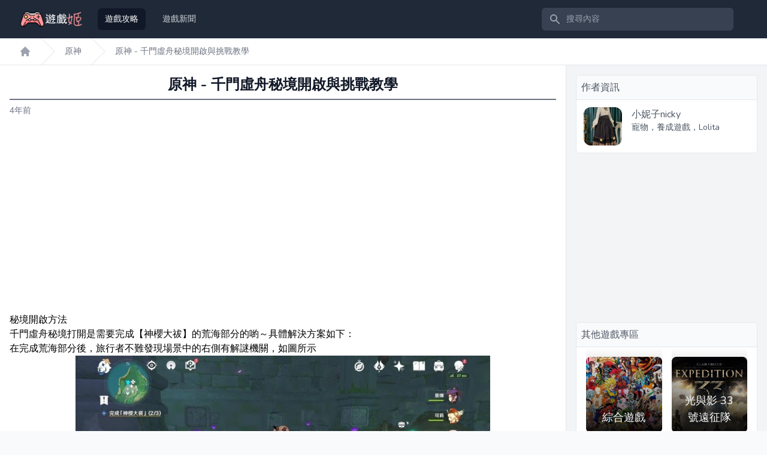

--- FILE ---
content_type: text/html; charset=UTF-8
request_url: https://1688game.com/a7584-%E5%8E%9F%E7%A5%9E-genshin-impact-%E5%8D%83%E9%96%80%E8%99%9B%E8%88%9F%E7%A7%98%E5%A2%83%E9%96%8B%E5%95%9F%E8%88%87%E6%8C%91%E6%88%B0%E6%95%99%E5%AD%B8
body_size: 7641
content:
<!DOCTYPE html>
<html lang="en">
<head>
  <meta charset="utf-8">
  <meta name="viewport" content="width=device-width, initial-scale=1">
  <meta name="csrf-token" content="kpieIIYLhdkgIjNpQXwBBIoYbwgyALVHAfH3zJmE">
  <title>原神 - 千門虛舟秘境開啟與挑戰教學 - 原神攻略 - 遊戲姬 1688Game.com</title>
  <meta name="keyword" content="原神" />
  <meta name="description" content="秘境開啟方法 千門虛舟秘境打開是需要完成【神櫻大祓】的荒海部分的喲～具體解決方案如下： 在完成荒海部分後，旅行者不難發現場景中的右側有解謎機關，如圖所示 在解謎機關被破解後，不難發現旁邊的小洞的水已經退..." />
   
<link rel="canonical" href="https://1688game.com/a7584-%E5%8E%9F%E7%A5%9E-genshin-impact-%E5%8D%83%E9%96%80%E8%99%9B%E8%88%9F%E7%A7%98%E5%A2%83%E9%96%8B%E5%95%9F%E8%88%87%E6%8C%91%E6%88%B0%E6%95%99%E5%AD%B8" /> 
  <script type="application/ld+json">
    {
    "@context": "https://schema.org/",
    "@type": "Article",
    "headline": "原神 - 千門虛舟秘境開啟與挑戰教學",

    "image":"https://1688game.com/data/game/2207/69/cover.png",
        "author": {
      "@type": "Person",
      "url":"https://1688game.com/u/65",
      "name": "小妮子nicky"
    },
    "datePublished": "2021-07-21",
    "description": "秘境開啟方法 千門虛舟秘境打開是需要完成【神櫻大祓】的荒海部分的喲～具體解決方案如下： 在完成荒海部分後，旅行者不難發現場景中的右側有解謎機關，如圖所示 在解謎機關被破解後，不難發現旁邊的小洞的水已經退..."
  }
</script>

  <link rel="stylesheet" href="https://fonts.googleapis.com/css2?family=Nunito:wght@400;600;700&display=swap">
  <link rel="stylesheet" href="https://1688game.com/css/app.css">
 
<script defer src="https://unpkg.com/alpinejs@3.x.x/dist/cdn.min.js"></script>
<!-- Global site tag (gtag.js) - Google Analytics -->
<script async src="https://www.googletagmanager.com/gtag/js?id=G-R23T9SDEJE"></script>
<script>
  window.dataLayer = window.dataLayer || [];
  function gtag(){dataLayer.push(arguments);}
  gtag('js', new Date());

  gtag('config', 'G-R23T9SDEJE');
</script>
<script src="https://count01.com/c.js" data-website_id="10"></script>
</head>
    <body class="font-sans antialiased bg-gray-50">
      <div id="app" >
        <script>
  window.Components = window.Components ?? {}
  window.Components['menu'] = function anonymous(
  ) {
  return function(e={open:!1}){return{init(){this.items=Array.from(this.$el.querySelectorAll('[role="menuitem"]')),this.$watch("open",(()=>{this.open&&(this.activeIndex=-1)}))},activeDescendant:null,activeIndex:null,items:null,open:e.open,focusButton(){this.$refs.button.focus()},onButtonClick(){this.open=!this.open,this.open&&this.$nextTick((()=>{this.$refs["menu-items"].focus()}))},onButtonEnter(){this.open=!this.open,this.open&&(this.activeIndex=0,this.activeDescendant=this.items[this.activeIndex].id,this.$nextTick((()=>{this.$refs["menu-items"].focus()})))},onArrowUp(){if(!this.open)return this.open=!0,this.activeIndex=this.items.length-1,void(this.activeDescendant=this.items[this.activeIndex].id);0!==this.activeIndex&&(this.activeIndex=-1===this.activeIndex?this.items.length-1:this.activeIndex-1,this.activeDescendant=this.items[this.activeIndex].id)},onArrowDown(){if(!this.open)return this.open=!0,this.activeIndex=0,void(this.activeDescendant=this.items[this.activeIndex].id);this.activeIndex!==this.items.length-1&&(this.activeIndex=this.activeIndex+1,this.activeDescendant=this.items[this.activeIndex].id)},onClickAway(e){if(this.open){const t=["[contentEditable=true]","[tabindex]","a[href]","area[href]","button:not([disabled])","iframe","input:not([disabled])","select:not([disabled])","textarea:not([disabled])"].map((e=>`${e}:not([tabindex='-1'])`)).join(",");this.open=!1,e.target.closest(t)||this.focusButton()}}}};
  }()
  </script>
      
    <nav x-data="{ open: false }" class="bg-gray-800">
      <div class="max-w-7xl mx-auto px-2 sm:px-4 lg:px-8">
        <div class="relative flex items-center justify-between h-16">
          <div class="flex items-center px-2 lg:px-0">
            <div class="flex-shrink-0">
             <a href="https://1688game.com">
              <img class="block lg:hidden h-8 w-auto" src="https://1688game.com/images/logo500.png" alt="Workflow">
              <img class="hidden lg:block h-8 w-auto" src="https://1688game.com/images/logo500.png" alt="Workflow">
            </a> 
            </div>
            <div class="hidden lg:block lg:ml-6">
              <div class="flex space-x-4">
                <!-- Current: "bg-gray-900 text-white", Default: "text-gray-300 hover:bg-gray-700 hover:text-white" -->
                <a href="https://1688game.com" class="bg-gray-900 text-white px-3 py-2 rounded-md text-sm font-medium">遊戲攻略</a>
                
                <a href="https://1688game.com/news" class="text-gray-300 hover:bg-gray-700 hover:text-white px-3 py-2 rounded-md text-sm font-medium">遊戲新聞</a>
              </div>
            </div>
          </div>
          <div class="flex-1 flex justify-center px-2 lg:ml-6 lg:justify-end">
            <div class="max-w-lg w-full lg:max-w-xs">
              <label for="search" class="sr-only">搜尋內容</label>
              <div class="relative">
                <div class="absolute inset-y-0 left-0 pl-3 flex items-center pointer-events-none">
                  <svg class="h-5 w-5 text-gray-400" x-description="Heroicon name: solid/search" xmlns="http://www.w3.org/2000/svg" viewBox="0 0 20 20" fill="currentColor" aria-hidden="true">
    <path fill-rule="evenodd" d="M8 4a4 4 0 100 8 4 4 0 000-8zM2 8a6 6 0 1110.89 3.476l4.817 4.817a1 1 0 01-1.414 1.414l-4.816-4.816A6 6 0 012 8z" clip-rule="evenodd"></path>
  </svg>
                </div>
                <input id="search" name="search" class="block w-full pl-10 pr-3 py-2 border border-transparent rounded-md leading-5 bg-gray-700 text-gray-300 placeholder-gray-400 focus:outline-none focus:bg-white focus:border-white focus:ring-white focus:text-gray-900 sm:text-sm" placeholder="搜尋內容" type="search">
              </div>
            </div>
          </div>
          <div class="flex lg:hidden">
            <!-- Mobile menu button -->
            <button type="button" class="inline-flex items-center justify-center p-2 rounded-md text-gray-400 hover:text-white hover:bg-gray-700 focus:outline-none focus:ring-2 focus:ring-inset focus:ring-white" aria-controls="mobile-menu" @click="open = !open" aria-expanded="false" x-bind:aria-expanded="open.toString()">
              <span class="sr-only">Open main menu</span>
              <svg x-description="Icon when menu is closed.
  
  Heroicon name: outline/menu" x-state:on="Menu open" x-state:off="Menu closed" class="block h-6 w-6" :class="{ 'hidden': open, 'block': !(open) }" xmlns="http://www.w3.org/2000/svg" fill="none" viewBox="0 0 24 24" stroke-width="2" stroke="currentColor" aria-hidden="true">
    <path stroke-linecap="round" stroke-linejoin="round" d="M4 6h16M4 12h16M4 18h16"></path>
  </svg>
              <svg x-description="Icon when menu is open.
  
  Heroicon name: outline/x" x-state:on="Menu open" x-state:off="Menu closed" class="hidden h-6 w-6" :class="{ 'block': open, 'hidden': !(open) }" xmlns="http://www.w3.org/2000/svg" fill="none" viewBox="0 0 24 24" stroke-width="2" stroke="currentColor" aria-hidden="true">
    <path stroke-linecap="round" stroke-linejoin="round" d="M6 18L18 6M6 6l12 12"></path>
  </svg>
            </button>
          </div>
          <div class="hidden lg:block lg:ml-4">
          </div>
        </div>
      </div>
  
      <div x-description="Mobile menu, show/hide based on menu state." class="lg:hidden" id="mobile-menu" x-show="open" style="display: none;">
        <div class="px-2 pt-2 pb-3 space-y-1">
          <!-- Current: "bg-gray-900 text-white", Default: "text-gray-300 hover:bg-gray-700 hover:text-white" -->
          <a href="https://1688game.com" class="bg-gray-900 text-white block px-3 py-2 rounded-md text-base font-medium">遊戲攻略</a>
          
          <a href="https://1688game.com/news" class="text-gray-300 hover:bg-gray-700 hover:text-white block px-3 py-2 rounded-md text-base font-medium">遊戲新聞</a>
        </div>
      </div>
    </nav>

          <div class="bg-gray-100">
    <div class="">
      
  <nav class="bg-white border-b border-gray-200 flex" aria-label="Breadcrumb">
    <ol role="list" class="max-w-screen-xl w-full mx-auto px-4 flex space-x-4 sm:px-6 lg:px-8">

      
              <li class="flex">
          <div class="flex items-center">
            <a href="#" class="text-gray-400 hover:text-gray-500">
              <svg class="flex-shrink-0 h-5 w-5" x-description="Heroicon name: solid/home" xmlns="http://www.w3.org/2000/svg" viewBox="0 0 20 20" fill="currentColor" aria-hidden="true">
                <path d="M10.707 2.293a1 1 0 00-1.414 0l-7 7a1 1 0 001.414 1.414L4 10.414V17a1 1 0 001 1h2a1 1 0 001-1v-2a1 1 0 011-1h2a1 1 0 011 1v2a1 1 0 001 1h2a1 1 0 001-1v-6.586l.293.293a1 1 0 001.414-1.414l-7-7z"></path>
              </svg>
              <span class="sr-only">遊戲姬首頁</span>
            </a>
          </div>
        </li>
        <li class="flex">
          <div class="flex items-center">
            <svg class="flex-shrink-0 w-6 h-full text-gray-200" viewBox="0 0 24 44" preserveAspectRatio="none" fill="currentColor" xmlns="http://www.w3.org/2000/svg" aria-hidden="true">
              <path d="M.293 0l22 22-22 22h1.414l22-22-22-22H.293z"></path>
            </svg>
                        <a href="https://1688game.com/g69-%E5%8E%9F%E7%A5%9E" class="ml-4 text-sm font-medium line-clamp-1 text-gray-500 hover:text-gray-700" >原神</a>
                      </div>
        </li>

        <li class="flex">
          <div class="flex items-center">
            <svg class="flex-shrink-0 w-6 h-full text-gray-200" viewBox="0 0 24 44" preserveAspectRatio="none" fill="currentColor" xmlns="http://www.w3.org/2000/svg" aria-hidden="true">
              <path d="M.293 0l22 22-22 22h1.414l22-22-22-22H.293z"></path>
            </svg>
            <a href="#" class="ml-4 text-sm font-medium text-gray-500 line-clamp-1  hover:text-gray-700" >原神 - 千門虛舟秘境開啟與挑戰教學</a>
          </div>
        </li>
            
    </ol>
  </nav>

    </div>
  </div>

        <div class="max-w-7xl container mx-auto shadow-sm shadow-gray-300 rounded-b-md overflow-hidden mb-0 bg-white sm:mb-8">    
          
<div class="flex flex-col md:flex-row ">

  <div class="flex-1 pt-4 pb-8 px-4">
    
    <h1 class="text-2xl font-bold pb-2 text-center border-b-2 border-gray-500 text-gray-900 truncate">
      原神 - 千門虛舟秘境開啟與挑戰教學
    </h1>
    <time datetime="2021-07-21 00:00:00" class=" block py-2 whitespace-nowrap text-sm text-gray-500" title="2021-07-21 00:00:00">4年前</time>
<div class="my-4 mx-auto w-[336px]">
  <script async src="https://pagead2.googlesyndication.com/pagead/js/adsbygoogle.js?client=ca-pub-8126569979044465"
     crossorigin="anonymous"></script>
<!-- 1688Game-336廣告 -->
<ins class="adsbygoogle"
     style="display:inline-block;width:336px;height:280px"
     data-ad-client="ca-pub-8126569979044465"
     data-ad-slot="6262047986"></ins>
<script>
     (adsbygoogle = window.adsbygoogle || []).push({});
</script>
</div>
      <div class="w-full mx-auto pb-6 content">
        
<div>秘境開啟方法</div>
<p>千門虛舟秘境打開是需要完成【神櫻大祓】的荒海部分的喲～具體解決方案如下：</p>
<p>在完成荒海部分後，旅行者不難發現場景中的右側有解謎機關，如圖所示</p>
<p align="center"><img src="/data/a/2107/21/7584/1658006400958261.jpg"></p>
<p align="center"><img src="/data/a/2107/21/7584/165800640156660.jpg"></p>
<p>在解謎機關被破解後，不難發現旁邊的小洞的水已經退去</p>
<p align="center"><img src="/data/a/2107/21/7584/1658006401542691.jpg"></p>
<p>接著來到洞下，穿過洞後可以找到第二個解謎機關</p>
<p align="center"><img src="/data/a/2107/21/7584/165800640213317.jpg"></p>
<p>完成後便可打開通往荒海地下的道路，同時也解鎖了內部的那個錨點。</p>
<p align="center"><img src="/data/a/2107/21/7584/1658006402628785.jpg"></p>
<p align="center"><img src="/data/a/2107/21/7584/1658006403240046.jpg"></p>
<p>解鎖錨點後繼續往前，可以看到一個機關。</p>
<p align="center"><img src="/data/a/2107/21/7584/1658006403677533.jpg"></p>
<p>此機關為一筆劃機關，不難完成，後面的機關也是一筆劃機關，同理。完成兩個機關解謎後，便可解鎖秘境啦！</p>
<p align="center"><img src="/data/a/2107/21/7584/165800640487821.jpg"></p>
<div>秘境挑戰攻略</div>
<p>下圖為千門虛舟秘境的基本資訊：（為一次性獎勵本）</p>
<p align="center"><img src="/data/a/2107/21/7584/1658006404546179.jpg"></p>
<p align="center"><img src="/data/a/2107/21/7584/1658006405279861.jpg"></p>
<p>下面便開始正式挑戰秘境啦～</p>
<p>進入秘境後，跳入洞下，展現在旅行者面前的有左右兩個可以移動的門～首先先推開左邊的門，我們可以找到第一塊勾玉</p>
<p align="center"><img src="/data/a/2107/21/7584/1658006405698237.jpg"></p>
<p align="center"><img src="/data/a/2107/21/7584/1658006406224750.jpg"></p>
<p>通過小窗戶可以看到大門的位置233</p>
<p align="center"><img src="/data/a/2107/21/7584/1658006406830262.jpg"></p>
<p>拿完後返回原處，再次推開右邊的門</p>
<p align="center"><img src="/data/a/2107/21/7584/1658006407233764.jpg"></p>
<p>推開後繞過牆壁推開面前的兩扇門（直走），可以找到大門的位置（如果十分肯定大門的位置，這一步可以省略～）</p>
<p align="center"><img src="/data/a/2107/21/7584/1658006407649226.jpg"></p>
<p align="center"><img src="/data/a/2107/21/7584/165800640887458.jpg"></p>
<p>後推開場景右側的大門，推開後來到另一個地方，推開前方的大門，可以在這裡找到一個寶箱。</p>
<p align="center"><img src="/data/a/2107/21/7584/1658006408567231.jpg"></p>
<p align="center"><img src="/data/a/2107/21/7584/165800640921548.jpg"></p>
<p align="center"><img src="/data/a/2107/21/7584/1658006409569709.jpg"></p>
<p>拿完寶箱後再按下面兩圖推開對應的大門，便可以找到第二個勾玉所在的地方（在屏風後面喲～）</p>
<p align="center"><img src="/data/a/2107/21/7584/1658006409995991.jpg"></p>
<p align="center"><img src="/data/a/2107/21/7584/1658006410512256.jpg"></p>
<p align="center"><img src="/data/a/2107/21/7584/1658006411140440.jpg"></p>
<p>拿完第二個勾玉後按照下圖原路返回，並推開對應的門</p>
<p align="center"><img src="/data/a/2107/21/7584/1658006411637994.jpg"></p>
<p>進入下一個場景後推開右邊的門，進入右邊場所後推開第二幅圖所示的門，便可以找到第三個勾玉（木板底下）</p>
<p align="center"><img src="/data/a/2107/21/7584/1658006412145216.jpg"></p>
<p align="center"><img src="/data/a/2107/21/7584/1658006412600245.jpg"></p>
<p align="center"><img src="/data/a/2107/21/7584/1658006413173200.jpg"></p>
<p align="center"><img src="/data/a/2107/21/7584/1658006413596583.jpg"></p>
<p>拿完三顆勾玉後，找到最初的大門，解開大門後進入下一個房間</p>
<p align="center"><img src="/data/a/2107/21/7584/165800641483662.jpg"></p>
<p>後迎接挑戰，共計兩個魔物，挑戰完後便挑戰秘境成功</p>
<p align="center"><img src="/data/a/2107/21/7584/1658006414609901.jpg"></p>
      </div>
      <p class="text-gray-400">來源：米遊社論壇 作者：mr.xiaoba</p>
      
        <div id="other_topic" class="mt-4 border rounded-md bg-white overflow-hidden">
      <div class="bg-gray-50 p-2 px-3 text-sm border-b text-gray-600 flex  justify-end md:justify-between">
        <h3 class="hidden md:block">「原神」其他文章</h3>
        <span>返回<a class="hover:text-indigo-700" href="https://1688game.com/g69-%E5%8E%9F%E7%A5%9E" alt="原神 攻略索引">「原神」專區</a></span>
      </div>
      <div class="grid  grid-cols-1 gap-4 md:grid-cols-2 my-4">
        
                <div class="border-b border-gray-200 border-dotted px-4">
          <a class="line-clamp-1" href="https://1688game.com/a11555-%E5%8E%9F%E7%A5%9E-3-0%E7%A7%98%E5%AF%B6%E8%BF%B7%E8%B9%A4%E7%AC%AC%E5%85%AD%E5%A4%A9%E5%AF%B6%E8%97%8F%E4%BD%8D%E7%BD%AE">原神 - 3.0秘寶迷蹤第六天寶藏位置</a>
        </div>
                <div class="border-b border-gray-200 border-dotted px-4">
          <a class="line-clamp-1" href="https://1688game.com/a7320-%E5%8E%9F%E7%A5%9E-genshin-impact-%E5%85%A8%E6%9B%B8%E7%B1%8D%E6%94%B6%E9%9B%86%E5%9C%B0%E9%BB%9E%E4%B8%80%E8%A6%BD">原神 - 全書籍收集地點一覽</a>
        </div>
                <div class="border-b border-gray-200 border-dotted px-4">
          <a class="line-clamp-1" href="https://1688game.com/a10670-%E5%8E%9F%E7%A5%9E-genshin-impact-v2-8%E6%98%9F%E7%B7%AF%E6%AE%BF%E5%A0%82%E7%A7%98%E5%A2%83%E5%AF%B6%E7%AE%B1%E6%94%B6%E9%9B%86%E6%8C%87%E5%8D%97">原神 - V2.8星緯殿堂秘境寶箱收集指南</a>
        </div>
                <div class="border-b border-gray-200 border-dotted px-4">
          <a class="line-clamp-1" href="https://1688game.com/a10507-%E5%8E%9F%E7%A5%9E-genshin-impact-%E9%B9%BF%E9%87%8E%E9%99%A2%E5%B9%B3%E8%97%8F%E7%AA%81%E7%A0%B4%E6%9D%90%E6%96%99%E6%94%B6%E9%9B%86%E8%B7%AF%E7%B7%9A">原神 - 鹿野院平藏突破材料收集路線</a>
        </div>
                <div class="border-b border-gray-200 border-dotted px-4">
          <a class="line-clamp-1" href="https://1688game.com/a11526-%E5%8E%9F%E7%A5%9E-%E6%8E%A3%E9%9B%BB%E6%A8%B9%E6%A9%9F%E5%88%B6%E5%8F%8A%E6%89%93%E6%B3%95%E8%A7%A3%E6%9E%90">原神 - 掣電樹機制及打法解析</a>
        </div>
                <div class="border-b border-gray-200 border-dotted px-4">
          <a class="line-clamp-1" href="https://1688game.com/a9515-%E5%8E%9F%E7%A5%9E-genshin-impact-%E6%B3%95%E5%8E%84%E5%90%8C%E5%80%91%E5%85%A8%E8%B7%B3%E8%88%9E%E4%BB%BB%E5%8B%99%E5%AE%8C%E6%88%90%E6%96%B9%E6%B3%95">原神 - 法厄同們全跳舞任務完成方法</a>
        </div>
                <div class="border-b border-gray-200 border-dotted px-4">
          <a class="line-clamp-1" href="https://1688game.com/a9723-%E5%8E%9F%E7%A5%9E-genshin-impact-2-4%E7%89%88%E7%94%98%E9%9B%A8%E9%A4%8A%E6%88%90%E7%B4%A0%E6%9D%90%E7%8D%B2%E5%8F%96%E8%B7%AF%E7%B7%9A">原神 - 2.4版甘雨養成素材獲取路線</a>
        </div>
                <div class="border-b border-gray-200 border-dotted px-4">
          <a class="line-clamp-1" href="https://1688game.com/a7444-%E5%8E%9F%E7%A5%9E-genshin-impact-%E5%B8%83%E4%B8%81%E5%B3%B6%E6%B5%B7%E8%9E%BA%E5%8F%8A%E5%AF%B6%E7%AE%B1%E6%94%B6%E9%9B%86%E6%8C%87%E5%8D%97">原神 - 布丁島海螺及寶箱收集指南</a>
        </div>
                <div class="border-b border-gray-200 border-dotted px-4">
          <a class="line-clamp-1" href="https://1688game.com/a7943-%E5%8E%9F%E7%A5%9E-genshin-impact-%E8%AC%8E%E5%A2%83%E6%87%B8%E5%85%B5%E7%8E%A9%E6%B3%95%E8%88%87%E7%AC%AC%E4%B8%80%E9%97%9C%E5%AF%B6%E7%AE%B1%E9%BB%9E%E4%BD%8D%E5%88%86%E4%BA%AB">原神 - 謎境懸兵玩法與第一關寶箱點位分享</a>
        </div>
                <div class="border-b border-gray-200 border-dotted px-4">
          <a class="line-clamp-1" href="https://1688game.com/a10671-%E5%8E%9F%E7%A5%9E-genshin-impact-v2-8%E6%B5%B7%E5%B3%B6%E4%B8%96%E7%95%8C%E4%BB%BB%E5%8B%99%E5%9B%9B%E7%A4%81%E5%B0%8B%E5%AF%B6%E8%A8%98%E6%94%BB%E7%95%A5">原神 - V2.8海島世界任務四礁尋寶記攻略</a>
        </div>
              </div>
    </div>
    
<div class="my-4 mx-auto w-[336px]">
  <script async src="https://pagead2.googlesyndication.com/pagead/js/adsbygoogle.js?client=ca-pub-8126569979044465"
      crossorigin="anonymous"></script>
<!-- 1688Game-336廣告 -->
<ins class="adsbygoogle"
      style="display:inline-block;width:336px;height:280px"
      data-ad-client="ca-pub-8126569979044465"
      data-ad-slot="6262047986"></ins>
<script>
      (adsbygoogle = window.adsbygoogle || []).push({});
</script>
</div>
  </div>

  <div class="w-full sm:w-[336px] border-l bg-gray-100">
    <div id="author" class=" m-4 border rounded-md bg-white overflow-hidden">
      <div class="bg-gray-50 p-2 border-b text-gray-600">作者資訊</div>
      <div class="flex space-x-4 p-3 ">
        <div>
          <a href="https://1688game.com/u/65"><img src="https://1688game.com/data/user/65/a.png" class="w-16 rounded-xl"></a>
        </div>
        <div class="flex flex-col text-gray-600">
          <div><a href="https://1688game.com/u/65">小妮子nicky</a></div>
          <div class="text-sm">  寵物，養成遊戲，Lolita  </div>
        </div>
      </div>
    </div>
    
    <script async src="https://pagead2.googlesyndication.com/pagead/js/adsbygoogle.js?client=ca-pub-8126569979044465"
     crossorigin="anonymous"></script>
<!-- 1688Game_RWD -->
<ins class="adsbygoogle"
     style="display:block"
     data-ad-client="ca-pub-8126569979044465"
     data-ad-slot="9790229457"
     data-ad-format="auto"
     data-full-width-responsive="true"></ins>
<script>
     (adsbygoogle = window.adsbygoogle || []).push({});
</script>

<div class=" m-4 border rounded-md bg-white overflow-hidden">
            <div class="bg-gray-50 p-2 border-b text-gray-600">其他遊戲專區</div>
            <div class="grid  grid-cols-1 gap-4 px-4 md:grid-cols-2 md:px-4  mb-4" >
            <div>
        <a href="https://1688game.com/a" class="grid grid-cols-1 rounded-lg overflow-hidden">
            <div class="relative p-3 col-start-1  row-start-1 flex flex-col-reverse bg-gradient-to-t from-black/95 via-black/25  hover:via-white/25">
            <h3 class="text-white text-lg text-center">綜合遊戲</h3>
            </div>
            <div class="grid gap-4 col-start-1 col-end-3 row-start-1 max-h-64">

            <img src="/images/a.png" alt="" class="rounded-lg overflow-hidden mt-4">

            </div>
        </a>
        </div><div>
                <a href="https://1688game.com/g82-%E5%85%89%E8%88%87%E5%BD%B1-33-%E8%99%9F%E9%81%A0%E5%BE%81%E9%9A%8A" class="grid grid-cols-1 rounded-lg overflow-hidden">
                    <div class="relative p-3 col-start-1  row-start-1 flex flex-col-reverse bg-gradient-to-t from-black/95 via-black/25  hover:via-white/25">
                    <h3 class="text-white text-lg text-center">光與影 33 號遠征隊</h3>
                    </div>
                    <div class="grid gap-4 col-start-1 col-end-3 row-start-1 max-h-64">

                    <img src="https://1688game.com/data/game/2505/82/cover.png" alt="" class="rounded-lg overflow-hidden mt-4">

                    </div>
                </a>
                </div><div>
                <a href="https://1688game.com/g81-%E5%B4%A9%E5%A3%9E-%E6%98%9F%E7%A9%B9%E9%90%B5%E9%81%93" class="grid grid-cols-1 rounded-lg overflow-hidden">
                    <div class="relative p-3 col-start-1  row-start-1 flex flex-col-reverse bg-gradient-to-t from-black/95 via-black/25  hover:via-white/25">
                    <h3 class="text-white text-lg text-center">崩壞 星穹鐵道</h3>
                    </div>
                    <div class="grid gap-4 col-start-1 col-end-3 row-start-1 max-h-64">

                    <img src="https://1688game.com/data/game/2310/81/cover.png" alt="" class="rounded-lg overflow-hidden mt-4">

                    </div>
                </a>
                </div><div>
                <a href="https://1688game.com/g80-%E5%B9%BB%E5%A1%94" class="grid grid-cols-1 rounded-lg overflow-hidden">
                    <div class="relative p-3 col-start-1  row-start-1 flex flex-col-reverse bg-gradient-to-t from-black/95 via-black/25  hover:via-white/25">
                    <h3 class="text-white text-lg text-center">幻塔</h3>
                    </div>
                    <div class="grid gap-4 col-start-1 col-end-3 row-start-1 max-h-64">

                    <img src="https://1688game.com/data/game/2209/80/cover.png" alt="" class="rounded-lg overflow-hidden mt-4">

                    </div>
                </a>
                </div><div>
                <a href="https://1688game.com/g69-%E5%8E%9F%E7%A5%9E" class="grid grid-cols-1 rounded-lg overflow-hidden">
                    <div class="relative p-3 col-start-1  row-start-1 flex flex-col-reverse bg-gradient-to-t from-black/95 via-black/25  hover:via-white/25">
                    <h3 class="text-white text-lg text-center">原神</h3>
                    </div>
                    <div class="grid gap-4 col-start-1 col-end-3 row-start-1 max-h-64">

                    <img src="https://1688game.com/data/game/2207/69/cover.png" alt="" class="rounded-lg overflow-hidden mt-4">

                    </div>
                </a>
                </div><div>
                <a href="https://1688game.com/g67-%E9%AD%94%E7%89%A9%E7%8D%B5%E4%BA%BA-%E5%B4%9B%E8%B5%B7-%E7%A0%B4%E6%9B%89" class="grid grid-cols-1 rounded-lg overflow-hidden">
                    <div class="relative p-3 col-start-1  row-start-1 flex flex-col-reverse bg-gradient-to-t from-black/95 via-black/25  hover:via-white/25">
                    <h3 class="text-white text-lg text-center">魔物獵人 崛起 破曉</h3>
                    </div>
                    <div class="grid gap-4 col-start-1 col-end-3 row-start-1 max-h-64">

                    <img src="https://1688game.com/data/game/2207/67/cover.png" alt="" class="rounded-lg overflow-hidden mt-4">

                    </div>
                </a>
                </div><div>
                <a href="https://1688game.com/g76-%E9%81%99%E9%81%A0%E9%82%8A%E5%A2%83" class="grid grid-cols-1 rounded-lg overflow-hidden">
                    <div class="relative p-3 col-start-1  row-start-1 flex flex-col-reverse bg-gradient-to-t from-black/95 via-black/25  hover:via-white/25">
                    <h3 class="text-white text-lg text-center">Farthest Frontier</h3>
                    </div>
                    <div class="grid gap-4 col-start-1 col-end-3 row-start-1 max-h-64">

                    <img src="https://1688game.com/data/game/2208/76/cover.png" alt="" class="rounded-lg overflow-hidden mt-4">

                    </div>
                </a>
                </div><div>
                <a href="https://1688game.com/g78-marvels-spider-man" class="grid grid-cols-1 rounded-lg overflow-hidden">
                    <div class="relative p-3 col-start-1  row-start-1 flex flex-col-reverse bg-gradient-to-t from-black/95 via-black/25  hover:via-white/25">
                    <h3 class="text-white text-lg text-center">漫威蜘蛛人</h3>
                    </div>
                    <div class="grid gap-4 col-start-1 col-end-3 row-start-1 max-h-64">

                    <img src="https://1688game.com/data/game/2209/78/cover.png" alt="" class="rounded-lg overflow-hidden mt-4">

                    </div>
                </a>
                </div><div>
                <a href="https://1688game.com/g61-%E5%8D%81%E5%AD%97%E8%BB%8D%E7%8E%8B%E8%80%853" class="grid grid-cols-1 rounded-lg overflow-hidden">
                    <div class="relative p-3 col-start-1  row-start-1 flex flex-col-reverse bg-gradient-to-t from-black/95 via-black/25  hover:via-white/25">
                    <h3 class="text-white text-lg text-center">十字軍王者3</h3>
                    </div>
                    <div class="grid gap-4 col-start-1 col-end-3 row-start-1 max-h-64">

                    <img src="https://1688game.com/data/game/2206/61/cover.png" alt="" class="rounded-lg overflow-hidden mt-4">

                    </div>
                </a>
                </div><div>
                <a href="https://1688game.com/g79-%E7%95%B0%E5%BA%A6%E7%A5%9E%E5%8A%8D3" class="grid grid-cols-1 rounded-lg overflow-hidden">
                    <div class="relative p-3 col-start-1  row-start-1 flex flex-col-reverse bg-gradient-to-t from-black/95 via-black/25  hover:via-white/25">
                    <h3 class="text-white text-lg text-center">異度神劍3</h3>
                    </div>
                    <div class="grid gap-4 col-start-1 col-end-3 row-start-1 max-h-64">

                    <img src="https://1688game.com/data/game/2209/79/cover.png" alt="" class="rounded-lg overflow-hidden mt-4">

                    </div>
                </a>
                </div><div>
                <a href="https://1688game.com/g77-no-mans-sky" class="grid grid-cols-1 rounded-lg overflow-hidden">
                    <div class="relative p-3 col-start-1  row-start-1 flex flex-col-reverse bg-gradient-to-t from-black/95 via-black/25  hover:via-white/25">
                    <h3 class="text-white text-lg text-center">無人深空 No Man’s Sky</h3>
                    </div>
                    <div class="grid gap-4 col-start-1 col-end-3 row-start-1 max-h-64">

                    <img src="https://1688game.com/data/game/2008/77/cover.png" alt="" class="rounded-lg overflow-hidden mt-4">

                    </div>
                </a>
                </div><div>
                <a href="https://1688game.com/g72-%E9%AD%94%E7%89%A9%E7%8D%B5%E4%BA%BA-%E5%B4%9B%E8%B5%B7-monster-hunter-rise" class="grid grid-cols-1 rounded-lg overflow-hidden">
                    <div class="relative p-3 col-start-1  row-start-1 flex flex-col-reverse bg-gradient-to-t from-black/95 via-black/25  hover:via-white/25">
                    <h3 class="text-white text-lg text-center">魔物獵人 崛起</h3>
                    </div>
                    <div class="grid gap-4 col-start-1 col-end-3 row-start-1 max-h-64">

                    <img src="https://1688game.com/data/game/2207/72/cover.png" alt="" class="rounded-lg overflow-hidden mt-4">

                    </div>
                </a>
                </div>
                        </div>
                    </div>
  </div>

</div>

        </div>    
        <footer class="bg-gray-800" aria-labelledby="footer-heading">
    <h2 id="footer-heading" class="sr-only">Footer@1688Game</h2>
    <div class="max-w-7xl mx-auto py-4 md:py-8 px-4 ">
    
      <div class=" md:flex md:items-center md:justify-between">
        <p class="text-center text-base text-gray-400 md:order-1">
          © 2022 1688Game.com. All rights reserved.
        </p>
        <div class="flex space-x-6 md:order-2 justify-center text-sm">
            
            <a href="https://1688game.com/apply" rel="nofollow" class="text-gray-400 hover:text-gray-300">
              申請成為作者
            </a>
        </div>
      </div>
    </div>
  </footer>

      </div>    
      <script src="https://1688game.com/js/app.js"></script>
      
    <script defer src="https://static.cloudflareinsights.com/beacon.min.js/vcd15cbe7772f49c399c6a5babf22c1241717689176015" integrity="sha512-ZpsOmlRQV6y907TI0dKBHq9Md29nnaEIPlkf84rnaERnq6zvWvPUqr2ft8M1aS28oN72PdrCzSjY4U6VaAw1EQ==" data-cf-beacon='{"version":"2024.11.0","token":"de676e9a4a38458fb77a2a564be409c0","r":1,"server_timing":{"name":{"cfCacheStatus":true,"cfEdge":true,"cfExtPri":true,"cfL4":true,"cfOrigin":true,"cfSpeedBrain":true},"location_startswith":null}}' crossorigin="anonymous"></script>
</body>      
</html>

--- FILE ---
content_type: text/html; charset=utf-8
request_url: https://www.google.com/recaptcha/api2/aframe
body_size: 266
content:
<!DOCTYPE HTML><html><head><meta http-equiv="content-type" content="text/html; charset=UTF-8"></head><body><script nonce="Kxo4Vhu-Yt1YjkScgnJcRA">/** Anti-fraud and anti-abuse applications only. See google.com/recaptcha */ try{var clients={'sodar':'https://pagead2.googlesyndication.com/pagead/sodar?'};window.addEventListener("message",function(a){try{if(a.source===window.parent){var b=JSON.parse(a.data);var c=clients[b['id']];if(c){var d=document.createElement('img');d.src=c+b['params']+'&rc='+(localStorage.getItem("rc::a")?sessionStorage.getItem("rc::b"):"");window.document.body.appendChild(d);sessionStorage.setItem("rc::e",parseInt(sessionStorage.getItem("rc::e")||0)+1);localStorage.setItem("rc::h",'1765850838950');}}}catch(b){}});window.parent.postMessage("_grecaptcha_ready", "*");}catch(b){}</script></body></html>

--- FILE ---
content_type: text/html; charset=UTF-8
request_url: https://count01.com/api/viewcount
body_size: -368
content:
["okay"]

--- FILE ---
content_type: application/x-javascript
request_url: https://count01.com/c.js
body_size: 482
content:
const currentScript = document.currentScript;
const website_id = currentScript.getAttribute('data-website_id');
const currentUrl = window.location.href;

const Counterant = {
  currentUrl : window.location.href,

  getBrowser() {
    const userAgent = navigator.userAgent;
    if (userAgent.includes("Opera") || userAgent.includes('OPR')) {
      return 'Opera';
    } else if (userAgent.includes("Edg")) {
      return 'Edge';
    } else if (userAgent.includes("Chrome")) {
      return 'Chrome';
    } else if (userAgent.includes("Safari")) {
      return 'Safari';
    } else if (userAgent.includes("Firefox")) {
      return 'Firefox';
    } else if (userAgent.includes("MSIE") || document.documentMode) { // IF IE > 10
      return 'IE';
    } else {
      return 'unknown';
    }
  },

  getOS() {
    const userAgent = window.navigator.userAgent;
    const platform = window.navigator.platform;
    const macosPlatforms = ['Macintosh', 'MacIntel', 'MacPPC', 'Mac68K'];
    const windowsPlatforms = ['Win32', 'Win64', 'Windows', 'WinCE'];
    const iosPlatforms = ['iPhone', 'iPad', 'iPod'];
    let os = null;

    if (macosPlatforms.includes(platform)) {
      os = 'MacOS';
    } else if (iosPlatforms.includes(platform)) {
      os = 'iOS';
    } else if (windowsPlatforms.includes(platform)) {
      os = 'Windows';
    } else if (/Android/.test(userAgent)) {
      os = 'Android';
    } else if (!os && /Linux/.test(platform)) {
      os = 'Linux';
    }

    return os;
  },
  
  sendPageData() {
    const data = {
      website_id: website_id,
      url:currentUrl,
      os: this.getOS(),
      language: navigator.language,
      browser: this.getBrowser(),
    };

    let apiURL = 'https://count01.com/api/viewcount';
    fetch(apiURL, {
      method: 'POST',
      headers: {
        'Content-Type': 'application/json',
        'Accept': 'application/json',
      },
      mode: 'cors',
      body: JSON.stringify(data),
    })
    .then(response => response.json())
    .catch(error => {
      // console.error('Error:', error);
    });
  }
};

window.onload = function() {
  Counterant.sendPageData();
}